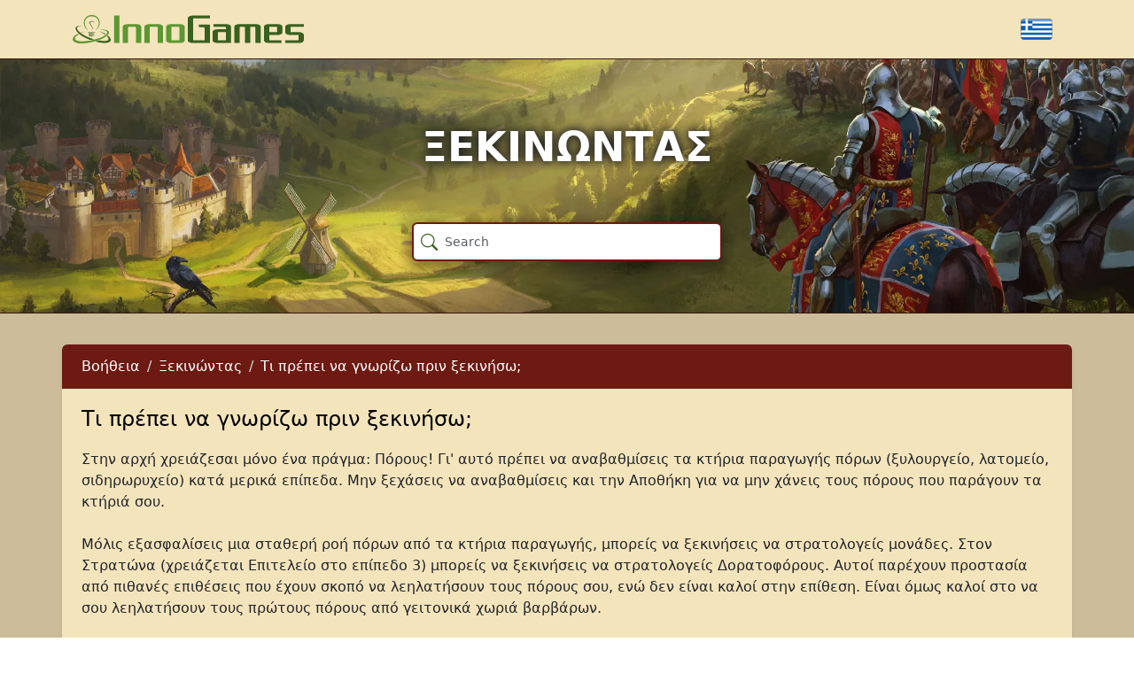

--- FILE ---
content_type: text/html; charset=UTF-8
request_url: https://support.innogames.com/kb/TribalWars/el_GR/1177/%CE%A4%CE%B9-%CF%87%CF%81%CE%B5%CE%B9%CE%AC%CE%B6%CE%BF%CE%BC%CE%B1%CE%B9-%CF%80%CF%81%CE%BF%CF%84%CE%BF%CF%8D-%CE%BE%CE%B5%CE%BA%CE%B9%CE%BD%CE%AE%CF%83%CF%89
body_size: 7870
content:
<!DOCTYPE html>
<html dir="ltr" lang="el-GR">
<head>

    <meta charset="utf-8">
    <meta name="viewport" content="initial-scale=1.0, width=device-width, viewport-fit=cover">
    <meta name="resource-base" content="https://support.innogames.com/" />
    <meta name="keywords" content="υποστήριξη, βοήθεια, Tribal Wars, Ξεκινώντας, tipps, tricks, resources, troops, market, tribe" />
            <meta name="description" content="Τι πρέπει να γνωρίζω πριν ξεκινήσω;" />
                <meta name="og:title" content="Τι πρέπει να γνωρίζω πριν ξεκινήσω;" />
            <meta name="og:type" content="article" />
            <meta name="og:image" content="https://tools-files.innogamescdn.com/support-knowledgebase/section/172-675b8db361199cc92652723d95c39d3b.webp" />
            <meta name="og:description" content="Στην αρχή χρειάζεσαι μόνο ένα πράγμα: Πόρους! Γι' αυτό πρέπει να αναβαθμίσεις τα κτήρια παραγωγής πόρων (ξυλου" />
            <meta name="og:url" content="https://support.innogames.com/kb/TribalWars/el_GR/1177" />
            <meta name="og:locale" content="el_GR" />
            <meta name="og:site_name" content="Υποστήριξη InnoGames" />
            <meta name="article:section" content="Ξεκινώντας" />
    
    <title>Τι πρέπει να γνωρίζω πριν ξεκινήσω; - Tribal Wars - Κέντρο Υποστήριξης</title>

    
    <link rel="stylesheet" type="text/css" href="https://support.innogamescdn.com/css/public.2c7c09e49bcd3cd72f65021a8d52c913.css" />
        <link rel="canonical" href="https://support.innogames.com/kb/TribalWars/el_GR/1177" />
        <meta content="38eca54c73774710850f52fd02122b6c" name="csrf-token" />

        <style>
body {
    --bs-link-color-rgb: 96, 48, 0;
    --bs-link-hover-color-rgb: 224, 31, 15;
}

.support-content {
    background: #ccbc9a;
}

header {
    background: #f4e4bc;
}

footer {
    background: #b7a580;
}

.image-container {
    border-top: 1px solid #35160c;
    border-bottom: 1px solid #35160c;
    background-position: center;
}

.faq-section .list-group {
    --bs-list-group-bg: none;
    --bs-list-group-border-color: #c0c4c7;
}

.support-content-inner {
    background: #f4e4bc;
}

.action-header {
    background: #6c1a12
}

h2, h3, h4, h5, h6 {
    color: #000;
}

.faq-section-button {
    border-color: #7d510f;
}

.faq-section-button a:hover, .faq-section-button a:active {
    background: #ebd3a2;
    color: #603000;
}

.btn-primary {
    --bs-btn-bg: #a40000;
    --bs-btn-border-color: #a40000;
    --bs-btn-hover-bg: #8f0101;
    --bs-btn-hover-border-color: #8f0101;
    --bs-btn-active-bg: #8f0101;
    --bs-btn-active-border-color: #8f0101;
}


.btn-yellow {
    --bs-btn-bg: #ead670;
    --bs-btn-border-color: #ead670;
    --bs-btn-hover-bg: #cfbe64;
    --bs-btn-hover-border-color: #cfbe64;
    --bs-btn-active-bg: #cfbe64;
    --bs-btn-active-border-color: #cfbe64;
}

.breadcrumb-muted a {
    color: #3a3d41;
}

.big-search, .big-search:focus {
    border-color: #6c1a12;
}

#custom_content .icon {
    width: 18px;
    height: 18px;
    display: inline-block;
    overflow: hidden;
    background-repeat: no-repeat;
    vertical-align: -4px;
}

/* Used for sprites */
#custom_content .icon.header {
    background-image: url(https://dszz.innogamescdn.com/graphic/icons/header.png);;
}
#custom_content .header.wood {
    background-position: -18px 0;
}

#custom_content .header.clay {
    background-position: -36px 0;
}

#custom_content .header.steel {
    background-position: -55px 1px;
}

#custom_content .header.pop {
    background-position: -72px 0;
}

#custom_content .white_borders {
    border-width: 1px;
    border-color: white;
    border-style: solid;
    padding: 5px;
}

#custom_content .img-award {
    background: url("https://dszz.innogamescdn.com/graphic/awards/frame0.png");
    flex-shrink: 0;
}

.flex-responsive-grid {
    grid-template-columns: 1fr 1fr;
}

.flex-grow-even {
    flex: 1 1 0;
}

@media only screen and (max-width: 768px) {
    .flex-responsive-grid {
        grid-template-columns: 1fr;
    }
}


.cosmetic-name {
    font-weight: bold;
}

.cosmetic-name-pink {
    color: #eb72f2;
}
.cosmetic-name-green{
    color: #51af4f;
}
.cosmetic-name-turquoise {
    color: #5ad8d3;
}
.cosmetic-name-blue {
    color: #524de9;
}
.cosmetic-name-red {
    color: #d04444;
}
.cosmetic-name-purple {
    color: #9b41b1;
}

.cosmetic-name-brown {
    color: #67234e;
}

.cosmetic-name-animated {
    color: transparent;
    background-size: auto 200%;
    -webkit-background-clip: text;
    -webkit-text-fill-color: transparent;
    animation: cosmetic-animation 7s linear infinite;
    display: inline-block;
}

@keyframes cosmetic-animation {
    0% {
        background-position-y: -10%;
    }
    25% {
        background-position-y: 110%;
    }
    to {
        background-position-y: 110%;
    }
}

.cosmetic-name-animated.cosmetic-name-red {
    background-image: linear-gradient(
            to bottom,
            #d04444 0%,
            #d04444 50%,
            #fff 50%,
            #fff 55%,
            #d04444 55%,
            #d04444 100%
    );
}

.cosmetic-name-animated.cosmetic-name-blue {
    background-image: linear-gradient(
            to bottom,
            #524de9 0%,
            #524de9 50%,
            #fff 50%,
            #fff 55%,
            #524de9 55%,
            #524de9 100%
    );
}

.cosmetic-name-animated.cosmetic-name-green {
    background-image: linear-gradient(
            to bottom,
            #51af4f 0%,
            #51af4f 50%,
            #fff 50%,
            #fff 55%,
            #51af4f 55%,
            #51af4f 100%
    );
}
.cosmetic-name-animated.cosmetic-name-pink {
    background-image: linear-gradient(
            to bottom,
            #eb72f2 0%,
            #eb72f2 50%,
            #fff 50%,
            #fff 55%,
            #eb72f2 55%,
            #eb72f2 100%
    );
}
.cosmetic-name-animated.cosmetic-name-purple {
    background-image: linear-gradient(
            to bottom,
            #9b41b1 0%,
            #9b41b1 50%,
            #fff 50%,
            #fff 55%,
            #9b41b1 55%,
            #9b41b1 100%
    );
}
.cosmetic-name-animated.cosmetic-name-turquoise {
    background-image: linear-gradient(
            to bottom,
            #5ad8d3 0%,
            #5ad8d3 50%,
            #fff 50%,
            #fff 55%,
            #5ad8d3 55%,
            #5ad8d3 100%
    );
}

.color-turn-animation {
    color: transparent;
    background-size: 216% auto;
    animation: color-turn-animation 10s linear infinite;
    animation-fill-mode: forwards;
    display: inline-block;
    -webkit-background-clip: text;
    -webkit-text-fill-color: transparent;
}

@keyframes color-turn-animation {
    10% {
        background-position-x: -92%;
    }
    50% {
        background-position-x: -92%;
    }
    60% {
        background-position-x: -186%;
    }
    to {
        background-position-x: -186%;
    }
}

.color-turn-animation.color-turn-red-blue {
    background-image:
            linear-gradient(
                    to right,
                    #d04444 0%,
                    #d04444 48%,
                    #fff 48%,
                    #fff 50%,
                    #524de9 50%,
                    #524de9 98%,
                    #fff 98%,
                    #fff 100%
            );
}

.color-turn-animation.color-turn-purple-green {
    background-image:
            linear-gradient(
                    to right,
                    #9b41b1 0%,
                    #9b41b1 48%,
                    #fff 48%,
                    #fff 50%,
                    #51af4f 50%,
                    #51af4f 98%,
                    #fff 98%,
                    #fff 100%
            );
}

.color-spark-animation {
    position: relative;
    animation-fill-mode: forwards;
    overflow: hidden;
    display: inline-flex;
}

.color-spark-animation::after {
    content: "";
    position: absolute;
    top: 50%;
    left: 50%;
    transform: translate(-50%, -50%);
    width: 1px;
    aspect-ratio: 1;
    background:
            radial-gradient(circle, #ff0 1px, #0000 0) 50% 00%,
            radial-gradient(circle, #ff0 1px, #0000 0) 00% 50%,
            radial-gradient(circle, #ff0 1px, #0000 0) 50% 99%,
            radial-gradient(circle, #ff0 1px, #0000 0) 99% 50%,
            radial-gradient(circle, #ff0 1px, #0000 0) 80% 90%,
            radial-gradient(circle, #ff0 1px, #0000 0) 95% 90%,
            radial-gradient(circle, #ff0 1px, #0000 0) 10% 60%,
            radial-gradient(circle, #ff0 1px, #0000 0) 31% 80%,
            radial-gradient(circle, #ff0 1px, #0000 0) 80% 10%,
            radial-gradient(circle, #ff0 1px, #0000 0) 90% 23%,
            radial-gradient(circle, #ff0 1px, #0000 0) 45% 20%,
            radial-gradient(circle, #ff0 1px, #0000 0) 13% 24%;
    background-size: 0.5vmin 0.5vmin;
    background-repeat: no-repeat;
    animation: sparks 4s infinite;
    pointer-events: none;
    overflow: hidden;
    opacity: 0;
}

.color-spark-animation::before {
    transform: translate(-50%, -50%) rotate(25deg) !important;
}

.color-spark-animation::after {
    transform: translate(-50%, -50%) rotate(-37deg) !important;
}

@keyframes sparks {
    0% {
        width: 0.5vmin;
        opacity: 1;
    }
    100% {
        width: 45vmin;
        opacity: 0;
    }
}


.snow-fall-animated-blue {
    animation: snow-fall 5s linear infinite;
    background:
            radial-gradient(circle at 4px 7px, #fff 1px, transparent 1px),
            radial-gradient(circle at 6px 2px, #fff 1px, transparent 1px),
            radial-gradient(circle at 9px 8px, #fff 1px, transparent 1px),
            radial-gradient(circle at 16px 5px, #fff 1px, transparent 1px),
            radial-gradient(circle at 20px 9px, #fff 1px, transparent 1px),
            radial-gradient(circle at 25px 4px, #fff 1px, transparent 1px),
            radial-gradient(circle at 32px 3px, #fff 1px, transparent 1px),
            #5a84d8; /* We can not set the name color using the color attribute anymore */
    background-clip: text;
    animation-fill-mode: forwards;
    background-size: 35px 10px; /* The snowflake pattern will repeat every 35 pixels width and 10 px height */
    -webkit-background-clip: text;
    -webkit-text-fill-color: transparent;
}

@keyframes snow-fall {
    0% {
        background-position-y: 0;
    }
    100% {
        background-position-y: 20px;
    }
}

.js-animation-glow-brown-blue {
    color: #603000;
}

.glow-animation-brown-blue {
    animation: blue-glow 1s infinite;
}

@keyframes blue-glow {
    0% {
        color: #603000;
    }
    25 % {
        color: #524de9;
        text-shadow: #524de9 0 0 10px;
    }
    75% {
        color: #524de9;
        text-shadow: #524de9 0 0 10px;
    }

    100% {
        color: #603000;
    }
}

.js-animation-glow-brown-red {
    color: #603000;
}

.glow-animation-brown-red {
    animation: red-glow 1s infinite;
}

@keyframes red-glow {
    0% {
        color: #603000;
    }
    25 % {
        color: #d04444;
        text-shadow: #d04444 0 0 10px;
    }
    75% {
        color: #d04444;
        text-shadow: #d04444 0 0 10px;
    }

    100% {
        color: #603000;
    }
}

.fr-view table th {
    background-color: #6C1A12;
    border-style: solid;
    border-color: #967A46;
    color: white;
    padding: 0.3rem
}

.fr-view table td {
    border-style: solid;
    border-color: #967A46;
    background-color: #D4BA91;
    padding: 0.2rem;
}

.kb-item-container {
    border-style: solid;
    border-color: #967A46;
    border-width: 1px;
}

.building-container-item {
    background-color: #D4BA91;
}


.building-float-info {
    background-color: #967A46;
    display: flex;
    flex-direction: column;
    gap: 1px;
}    </style>
    </head>
<body class="game-staemme   ">
    <div class="page">
        <header class="d-large">
                        <div class="container">
                <div class="row header-row align-items-center">
                    <div class="col-xl-3 col-md-3">
                        <a href="/connect/el_GR">
                            <img src="/img/innogames-logo.svg" class="img-fluid innogames-logo" alt="Λογότυπο της InnoGames" />
                        </a>
                    </div>
                    <div class="col-auto ms-auto">
                                                <a href="#" class="language-select" data-bs-toggle="offcanvas" data-bs-target=".language-select-offcanvas">
    <img src="/img/locales/el_GR.png" alt="Γλώσσα: Greek" />
</a>
                    </div>
                </div>
            </div>

            <div class="image-container has-addon" style="background-image: url(https://tools-files.innogamescdn.com/support-image/project-asset/13-kb_header-6603f1e276ffd51772ed528783061d2a.webp)">
                <h1 class="main-page-title">Ξεκινώντας</h1>

                <div class="main-page-addon">
    <form method="get" class="big-search-form" action="/kb/TribalWars/el_GR">
        <input name="query" class="form-control big-search" placeholder="Search" value="" autofocus />
    </form>
</div>

<input type="hidden" name="search_link" value="/kb/TribalWars/el_GR/search" />

            </div>
                    </header>
        <section class="support-content">
            <div class="container-fluid container-md">
                <div class="row">
                    <div class="col-lg-12 support-content-inner clearfix">
                        <div class="action-header mobile-action-header d-small-flex">
                                                        <h1 class="" >
                                Ξεκινώντας                            </h1>
                                                            <a class="btn btn-back pull-left" href="/kb/TribalWars/el_GR/articles/172">
                                    <i class="bi bi-chevron-left"></i>
                                    Πίσω                                </a>
                                                                                </div>

                        
                        <input type="hidden" name="submitRatingURL" value="/kb/TribalWars/el_GR/rate/1177" />

<div class="action-header d-large">
    <div class="row align-items-center">
        <div class="col-sm-10">
            <ol class="breadcrumb my-auto">
                    <li class="breadcrumb-item ">
        <a href="/kb/TribalWars/el_GR">
            Βοήθεια        </a>
    </li>
    <li class="breadcrumb-item ">
        <a href="/kb/TribalWars/el_GR/articles/172">
            Ξεκινώντας        </a>
    </li>
    <li class="breadcrumb-item active">
        <a href="/kb/TribalWars/el_GR/1177/%CE%A4%CE%B9-%CF%80%CF%81%CE%AD%CF%80%CE%B5%CE%B9-%CE%BD%CE%B1-%CE%B3%CE%BD%CF%89%CF%81%CE%AF%CE%B6%CF%89-%CF%80%CF%81%CE%B9%CE%BD-%CE%BE%CE%B5%CE%BA%CE%B9%CE%BD%CE%AE%CF%83%CF%89">
            Τι πρέπει να γνωρίζω πριν ξεκινήσω;        </a>
    </li>
            </ol>
        </div>
    </div>
</div>

<div class="d-small">
    <div class="d-flex">
                    <ol class="breadcrumb breadcrumb-muted breadcrumb-mobile   mb-1">
                    <li class="breadcrumb-item ">
        <a href="/kb/TribalWars/el_GR">
            Βοήθεια        </a>
    </li>
    <li class="breadcrumb-item active">
        <a href="/kb/TribalWars/el_GR/articles/172">
            Ξεκινώντας        </a>
    </li>
            </ol>
            <div class="ms-auto">
                <a href="#" data-bs-toggle="collapse" data-bs-target="#mobile_search"><i class="bi bi-search"></i></a>
            </div>
            </div>

    <div class="form-group mb-1 collapse " id="mobile_search">
        <form method="get" action="/kb/TribalWars/el_GR">
            <input class="form-control search" type="search" placeholder="Αναζήτηση" name="query" value="">
        </form>
    </div>
</div>
<div class="fr-view content-padded">
    <h2 class="mt-2 faq-article-header">Τι πρέπει να γνωρίζω πριν ξεκινήσω;</h2>
    Στην αρχή χρειάζεσαι μόνο ένα πράγμα: Πόρους! Γι' αυτό πρέπει να αναβαθμίσεις τα κτήρια παραγωγής πόρων (ξυλουργείο, λατομείο, σιδηρωρυχείο) κατά μερικά επίπεδα. Μην ξεχάσεις να αναβαθμίσεις και την Αποθήκη για να μην χάνεις τους πόρους που παράγουν τα κτήριά σου.<br><br>Μόλις εξασφαλίσεις μια σταθερή ροή πόρων από τα κτήρια παραγωγής, μπορείς να ξεκινήσεις να στρατολογείς μονάδες. Στον Στρατώνα (χρειάζεται Επιτελείο στο επίπεδο 3) μπορείς να ξεκινήσεις να στρατολογείς Δορατοφόρους. Αυτοί παρέχουν προστασία από πιθανές επιθέσεις που έχουν σκοπό να λεηλατήσουν τους πόρους σου, ενώ δεν είναι καλοί στην επίθεση. Είναι όμως καλοί στο να σου λεηλατήσουν τους πρώτους πόρους από γειτονικά χωριά βαρβάρων.<br><br>Εκτός από τις μονάδες που θα στρατολογήσεις, υπάρχουν κι άλλοι τρόπο για να προστατεύσεις τους πολύτιμους πόρους στην αρχή του παιχνιδιού. Ένας εξ αυτών είναι να αναβαθμίσεις την Κρυψώνα. Όσο μεγαλύτερο το επίπεδο της Κρυψώνας, τόσους περισσότερους πόρους θα προστατέψει από πιθανές λεηλασίες. Ακόμη ένας είναι να αναβαθμίσεις το Τείχος (χρειάζεται Στρατώνας επιπέδου 1). Όσο υψηλότερο το επίπεδο του Τείχους, τόσο υψηλότερη η βασική άμυνα του χωριού. Αυτό στην πράξη σημαίνει πως οι εχθροί σου θα έχουν περισσότερες απώλειες όταν κάνουν επίθεση στο χωριό σου που έχει υψηλό επίπεδο Τείχους.<br><br>Όταν αρχίσεις να συγκεντρώνεις πόρους, ίσως είναι ώρα να χτίσεις την Αγορά (χρειάζεται Επιτελείο επιπέδου 3 και Αποθήκη επιπέδου 2). Από την Αγορά μπορείς να δεις τις προσφορές που δημιουργούν άλλοι παίκτες, να δημιουργήσεις δικές σου για πόρους που έχεις έλλειψη προσφέροντας αυτούς που έχεις σε πλεόνασμα και να αποκτήσεις πρόσβαση στο Ανταλλακτήριο Premium.<br><br>Τέλος θα πρέπει να αρχίσεις να ψάχνεις στην γύρω περιοχή για μια φυλή που μπορείς να γίνεις μέλος της. Είναι ευκολότερο να μάχεσαι σε μια ομάδα αλλά και ένας εξαιρετικός τρόπος να γνωρίσεις κι άλλους ανθρώπους!<br><br><br><span class="fr-video fr-deletable fr-rv fr-draggable" contenteditable="false" style="display:block;clear:both;text-align:center;"><iframe src="https://www.youtube.com/embed/UKRFbBHC0Hg?&amp;wmode=opaque" class="fr-draggable" width="640" height="360"></iframe><span class="fr-mk fr-draggable" style="display:none;"> </span><span class="fr-mk fr-draggable" style="display:none;"> </span><span class="fr-mk fr-draggable" style="display:none;"> </span><span class="fr-mk fr-draggable" style="display:none;"> </span><span class="fr-mk fr-draggable" style="display:none;"> </span><span class="fr-mk fr-draggable" style="display:none;"> </span><span class="fr-mk fr-draggable" style="display:none;"> </span><span class="fr-mk fr-draggable" style="display:none;"> </span><span class="fr-mk fr-draggable" style="display:none;"> </span><span class="fr-mk fr-draggable" style="display:none;"> </span></span>

        <h5 class="mt-3 related-articles-header">Σχετικά άρθρα</h5>

    <ul class="related-articles">
                     <li><a href="/kb/TribalWars/el_GR/2960/%CE%A4%CE%B1-%CE%B2%CE%B1%CF%83%CE%B9%CE%BA%CE%AC">Τα βασικά</a></li>
                     <li><a href="/kb/TribalWars/el_GR/1176/%CE%A4%CE%B9-%CE%B5%CE%AF%CE%BD%CE%B1%CE%B9-%CE%BF%CE%B9-%CF%80%CF%8C%CF%81%CE%BF%CE%B9">Τι είναι οι πόροι;</a></li>
                     <li><a href="/kb/TribalWars/el_GR/1184/%CE%A4%CE%B9-%CE%BA%CE%AC%CE%BD%CE%B5%CE%B9-%CF%84%CE%BF-%CE%BA%CE%AC%CE%B8%CE%B5-%CE%BA%CF%84%CE%AE%CF%81%CE%B9%CE%BF">Τι κάνει το κάθε κτήριο;</a></li>
                     <li><a href="/kb/TribalWars/el_GR/1265/%CE%A4%CE%B9-%CE%B5%CE%AF%CE%BD%CE%B1%CE%B9-%CE%B7-%CE%91%CE%B3%CE%BF%CF%81%CE%AC-%CE%BA%CE%B1%CE%B9-%CF%80%CF%8E%CF%82-%CE%BD%CE%B1-%CE%BA%CE%AC%CE%BD%CE%B5%CF%84%CE%B5-%CE%B5%CE%BC%CF%80%CF%8C%CF%81%CE%B9%CE%BF">Τι είναι η Αγορά και πώς να κάνετε εμπόριο;</a></li>
                     <li><a href="/kb/TribalWars/el_GR/265/%CE%9C%CF%8C%CE%BB%CE%B9%CF%82-%CF%87%CF%81%CE%B7%CF%83%CE%B9%CE%BC%CE%BF%CF%80%CE%BF%CE%AF%CE%B7%CF%83%CE%B1-%CF%84%CE%BF-%CE%91%CE%BD%CF%84%CE%B1%CE%BB%CE%BB%CE%B1%CE%BA%CF%84%CE%AE%CF%81%CE%B9%CE%BF-Premium-%CE%B1%CE%BB%CE%BB%CE%AC-%CE%B4%CE%B5%CE%BD-%CE%AD%CE%BB%CE%B1%CE%B2%CE%B1-%CF%84%CE%BF%CF%85%CF%82-%CF%80%CF%8C%CF%81%CE%BF%CF%85%CF%82-%CE%BC%CE%BF%CF%85">Μόλις χρησιμοποίησα το Ανταλλακτήριο Premium αλλά δεν έλαβα τους πόρους μου</a></li>
            </ul>

    </div>

<div class="content-footer-container">
    
    <div class="content-footer content-footer-help center">
        <div class="dropdown">
            <button class="btn btn-primary dropdown-toggle" type="button" data-bs-toggle="dropdown" aria-expanded="false">
                Χρειάζεστε περισσότερη βοήθεια;            </button>
            <ul class="dropdown-menu">
                                    <li><a class="dropdown-item" href="https://innogam.es/DS-Discord"><i class="bi bi-discord me-2"></i> Ελάτε μαζί μας στο Discord</a></li>
                                    <li><a class="dropdown-item" href="https://forum.fyletikesmaxes.gr"><i class="bi bi-chat-left-text me-2"></i> Forum Κοινότητας</a></li>
                                    <li><a class="dropdown-item" href="/connect/TribalWars/unknown/el_GR"><i class="bi bi-question-circle-fill me-2"></i> Επικοινωνία με την Υποστήριξη</a></li>
                            </ul>
        </div>
    </div>
</div>


                    </div>
                </div>
            </div>
        </section>
        <footer>
            <div class="footer-mobile">
                <a href="#" class="language-select-mobile" data-bs-toggle="offcanvas" data-bs-target=".language-select-offcanvas">
    <img src="/img/locales/el_GR.png" alt="Γλώσσα: Greek" />
</a>
            </div>
            <div class="footer-legal">
                &copy; 2003 - 2026 <a href="https://www.innogames.com" target="_blank">InnoGames GmbH</a> <br />
                <a href="https://legal.innogames.com/portal/el_GR/imprint" target="_blank" rel="nofollow">Επικοινωνία</a> -
                <a href="https://legal.innogames.com/portal/el_GR/privacy" target="_blank" rel="nofollow">Πολιτική Απορρήτου</a> -
                <a href="https://legal.innogames.com/portal/el_GR/agb" target="_blank" rel="nofollow">Όροι και Προϋποθέσεις</a>
                            </div>
        </footer>
    </div>
        <div class="offcanvas offcanvas-end language-select-offcanvas" tabindex="-1" aria-labelledby="selectLanguageLabel">
        <div class="offcanvas-header">
            <h5 class="offcanvas-title" id="selectLanguageLabel">Επιλογή γλώσσας</h5>
            <button type="button" class="btn-close" data-bs-dismiss="offcanvas" aria-label="Κλείσιμο"></button>
        </div>
        <div class="offcanvas-body">
            <div class="language-select-list">
                                    <a href="/kb/TribalWars/ar_AE/1177?ls=1">
                        <img src="/img/locales/ar_AE.png" loading="lazy" />
                        Arabic                    </a>
                                    <a href="/kb/TribalWars/hr_HR/1177?ls=1">
                        <img src="/img/locales/hr_HR.png" loading="lazy" />
                        Croatian                    </a>
                                    <a href="/kb/TribalWars/cs_CZ/1177?ls=1">
                        <img src="/img/locales/cs_CZ.png" loading="lazy" />
                        Czech                    </a>
                                    <a href="/kb/TribalWars/da_DK/1177?ls=1">
                        <img src="/img/locales/da_DK.png" loading="lazy" />
                        Danish                    </a>
                                    <a href="/kb/TribalWars/nl_NL/1177?ls=1">
                        <img src="/img/locales/nl_NL.png" loading="lazy" />
                        Dutch                    </a>
                                    <a href="/kb/TribalWars/en_DK/1177?ls=1">
                        <img src="/img/locales/en_DK.png" loading="lazy" />
                        English (INT)                    </a>
                                    <a href="/kb/TribalWars/fr_FR/1177?ls=1">
                        <img src="/img/locales/fr_FR.png" loading="lazy" />
                        French                    </a>
                                    <a href="/kb/TribalWars/de_DE/1177?ls=1">
                        <img src="/img/locales/de_DE.png" loading="lazy" />
                        German                    </a>
                                    <a href="/kb/TribalWars/de_CH/1177?ls=1">
                        <img src="/img/locales/de_CH.png" loading="lazy" />
                        German (Swiss)                    </a>
                                    <a href="/kb/TribalWars/el_GR/1177?ls=1">
                        <img src="/img/locales/el_GR.png" loading="lazy" />
                        Greek                    </a>
                                    <a href="/kb/TribalWars/hu_HU/1177?ls=1">
                        <img src="/img/locales/hu_HU.png" loading="lazy" />
                        Hungarian                    </a>
                                    <a href="/kb/TribalWars/it_IT/1177?ls=1">
                        <img src="/img/locales/it_IT.png" loading="lazy" />
                        Italian                    </a>
                                    <a href="/kb/TribalWars/nb_NO/1177?ls=1">
                        <img src="/img/locales/nb_NO.png" loading="lazy" />
                        Norwegian                    </a>
                                    <a href="/kb/TribalWars/pl_PL/1177?ls=1">
                        <img src="/img/locales/pl_PL.png" loading="lazy" />
                        Polish                    </a>
                                    <a href="/kb/TribalWars/pt_PT/1177?ls=1">
                        <img src="/img/locales/pt_PT.png" loading="lazy" />
                        Portuguese                    </a>
                                    <a href="/kb/TribalWars/pt_BR/1177?ls=1">
                        <img src="/img/locales/pt_BR.png" loading="lazy" />
                        Portuguese (Brazil)                    </a>
                                    <a href="/kb/TribalWars/ro_RO/1177?ls=1">
                        <img src="/img/locales/ro_RO.png" loading="lazy" />
                        Romanian                    </a>
                                    <a href="/kb/TribalWars/ru_RU/1177?ls=1">
                        <img src="/img/locales/ru_RU.png" loading="lazy" />
                        Russian                    </a>
                                    <a href="/kb/TribalWars/sk_SK/1177?ls=1">
                        <img src="/img/locales/sk_SK.png" loading="lazy" />
                        Slovak                    </a>
                                    <a href="/kb/TribalWars/sl_SI/1177?ls=1">
                        <img src="/img/locales/sl_SI.png" loading="lazy" />
                        Slovenian                    </a>
                                    <a href="/kb/TribalWars/es_ES/1177?ls=1">
                        <img src="/img/locales/es_ES.png" loading="lazy" />
                        Spanish                    </a>
                                    <a href="/kb/TribalWars/sv_SE/1177?ls=1">
                        <img src="/img/locales/sv_SE.png" loading="lazy" />
                        Swedish                    </a>
                                    <a href="/kb/TribalWars/th_TH/1177?ls=1">
                        <img src="/img/locales/th_TH.png" loading="lazy" />
                        Thai                    </a>
                                    <a href="/kb/TribalWars/tr_TR/1177?ls=1">
                        <img src="/img/locales/tr_TR.png" loading="lazy" />
                        Turkish                    </a>
                                    <a href="/kb/TribalWars/uk_UA/1177?ls=1">
                        <img src="/img/locales/uk_UA.png" loading="lazy" />
                        Ukrainian                    </a>
                            </ul>
        </div>
    </div>
    </body>

<script src="https://support.innogamescdn.com/js/public.35da627871eaec410ff8c1bb688c438a.js"></script><script nonce="db8c987e9d2d1e482913330d863fb3b8">
    $(function() {
        Support.init();
        
    KB.init();
Support.Faq.init();    });
</script>
</html>
